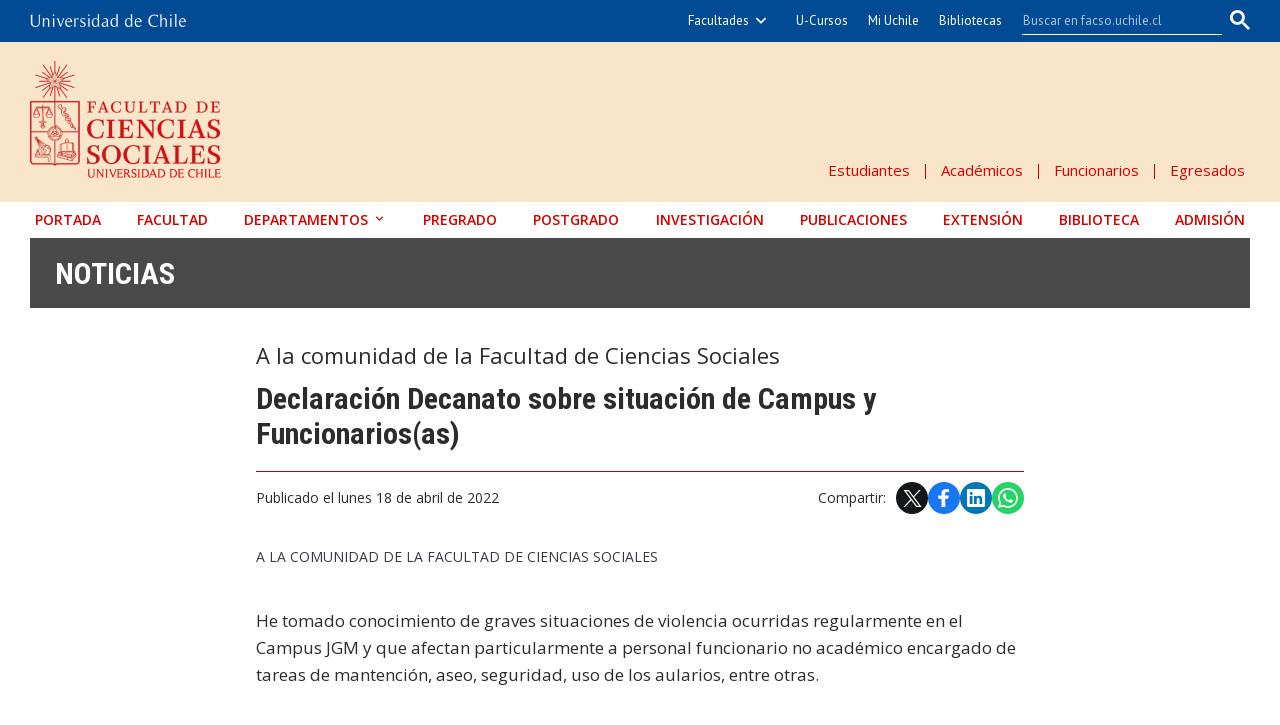

--- FILE ---
content_type: text/html; charset=utf-8
request_url: https://facso.uchile.cl/noticias/185561/declaracion-decanato-sobre-situacion-de-campus-y-funcionariosas
body_size: 9321
content:
<!DOCTYPE html>
<html xml:lang="es" lang="es" class="no-js">
<!-- cms:page content="website:/FACSO/plantillas/contenido" dialog="standard-templating-kit:pages/metadatos/metaPagina" -->
<!-- /cms:page -->
<head>
    <meta charset="UTF-8">
    <meta name="twitter:url" content="https://facso.uchile.cl/noticias/185561/declaracion-decanato-sobre-situacion-de-campus-y-funcionariosas">
    <meta property="og:url" content="https://facso.uchile.cl/noticias/185561/declaracion-decanato-sobre-situacion-de-campus-y-funcionariosas">
      <title>Declaración Decanato sobre situación de Campus y Funcionarios(as) - Facultad de Ciencias Sociales - Universidad de Chile</title>
      <meta name="twitter:title" content="Declaración Decanato sobre situación de Campus y Funcionarios(as) - Facultad de Ciencias Sociales - Universidad de Chile">
      <meta property="og:title" content="Declaración Decanato sobre situación de Campus y Funcionarios(as) - Facultad de Ciencias Sociales - Universidad de Chile">
    <meta property="og:image" content="https://facso.uchile.cl/dam/jcr:c9e2c4dd-5b81-4f86-a120-6e56129880bf/facso_uchile%201290px.jpg">
  
  
          <meta name="description" content=" He tomado conocimiento de graves situaciones de violencia ocurridas regularmente en el Campus JGM y que afectan particularmente a personal funcionario no acad&eacute;mi">
          <meta name="twitter:description" content=" He tomado conocimiento de graves situaciones de violencia ocurridas regularmente en el Campus JGM y que afectan particularmente a personal funcionario no acad&eacute;mi">
          <meta property="og:description" content=" He tomado conocimiento de graves situaciones de violencia ocurridas regularmente en el Campus JGM y que afectan particularmente a personal funcionario no acad&eacute;mi">
  
  
      <meta name="twitter:image"   content="https://facso.uchile.cl/dam/jcr:c9e2c4dd-5b81-4f86-a120-6e56129880bf/facso_uchile%201290px.jpg">
      <meta name="twitter:site" content="@facsouchile">
      <link rel="canonical" href="https://facso.uchile.cl/noticias/185561/declaracion-decanato-sobre-situacion-de-campus-y-funcionariosas">
    <meta name="twitter:card" content="summary">


<!-- Google tag (gtag.js) -->
<script async src="https://www.googletagmanager.com/gtag/js?id=G-YBGLKRTNRY"></script>
<script>
  window.dataLayer = window.dataLayer || [];
  function gtag(){dataLayer.push(arguments);}
  gtag('js', new Date());

  gtag('config', 'G-YBGLKRTNRY');
</script>

<meta name="viewport" content="width=device-width, initial-scale=1"> 
<meta name="apple-mobile-web-app-title" content="Facultad de Ciencias Sociales - Universidad de Chile">
<meta name="application-name" content="Facultad de Ciencias Sociales - Universidad de Chile">
<meta name="msapplication-TileColor" content="#ffffff">
<meta name="msapplication-TileImage" content="/.resources/portal-uchile/mstile-150x150.png">
<meta name="theme-color" content="#004b93">

<link rel="icon" href="/.resources/portal-uchile/favicon.ico" sizes="32x32">
<link rel="icon" href="/.resources/portal-uchile/favicon.svg" type="image/svg+xml">
<link rel="apple-touch-icon" href="/.resources/portal-uchile/favicon/apple-touch-icon.png">

<link rel="preconnect" href="https://fonts.googleapis.com">
<link rel="preconnect" href="https://fonts.gstatic.com" crossorigin>
<link href="https://fonts.googleapis.com/css2?family=Open+Sans:ital,wght@0,300;0,400;0,500;0,600;0,700;0,800;1,300;1,400;1,500;1,600&family=Roboto+Condensed:ital,wght@0,300;0,400;0,700;1,300;1,400;1,700&display=swap" rel="stylesheet">

<link rel="stylesheet" href="/.resources/portal-uchile/styles/jquery.fancybox.min.css">
<link rel="stylesheet" href="/.resources/portal-FACSO/styles/main.css">

    <link rel="stylesheet" type="text/css" href="/.resources/uchile-recursos/addthis.css" media="screen">
    <link rel="stylesheet" type="text/css" href="/.resources/uchile-recursos/no-editor.css" media="screen">
</head>
<body>
<header>
	<!-- Barra UCHILE -->
	<div class="uchile__header">
		<div class="uchile__container">
			<a href="#content" title="Saltar al contenido" style="display: none" accesskey="s">Ir al contenido</a>
			<div class="uchile__left">
				<a tabindex="1" title="Universidad de Chile" href="https://uchile.cl/" target="_blank"><img src="/.resources/logos/barra-uchile.png" alt="Universidad de Chile"></a>
			</div>
			<a class="uchile__open-search" href="#;" title="Abrir buscador"><span class="ln-1"></span><span class="ln-2"></span><span class="ln-3"></span></a>
			<div class="uchile__search">
				<p>Buscador</p>
				<script async src="https://cse.google.com/cse.js?cx=003803229378302880613:w3w85ruaeik"></script>
				<div class="gcse-searchbox-only"></div>
			</div>
			<div class="uchile__right">
				<a tabindex="2" title="Otras facultades" href="javascript:void(0)" class="uchile__dropdown__btn">Facultades</a>
				<ul class="uchile__dropdown__links">
                	<li><a tabindex="-1" target="_blank" href="https://fau.uchile.cl" title="Facultad de Arquitectura y Urbanismo">Arquitectura y Urbanismo</a></li>
                	<li><a tabindex="-1" target="_blank" href="https://artes.uchile.cl" title="Facultad de Artes">Artes</a></li>
                	<li><a tabindex="-1" target="_blank" href="https://ciencias.uchile.cl" title="Facultad de Ciencias">Ciencias</a></li>
                	<li><a tabindex="-1" target="_blank" href="https://agronomia.uchile.cl" title="Facultad de Ciencias Agronómicas">Cs. Agronómicas</a></li>
                	<li><a tabindex="-1" target="_blank" href="https://ingenieria.uchile.cl" title="Facultad de Ciencias Físicas y Matemáticas">Cs. Físicas y Matemáticas</a></li>
                	<li><a tabindex="-1" target="_blank" href="https://forestal.uchile.cl" title="Facultad de Ciencias Forestales y de la Conservación de la Naturaleza">Cs. Forestales y Conservación</a></li>
                	<li><a tabindex="-1" target="_blank" href="https://quimica.uchile.cl" title="Facultad de Ciencias Químicas y Farmacéuticas">Cs. Químicas y Farmacéuticas</a></li>
                	<li><a tabindex="-1" target="_blank" href="https://facso.uchile.cl" title="Facultad de Ciencias Sociales">Cs. Sociales</a></li>
                	<li><a tabindex="-1" target="_blank" href="https://veterinaria.uchile.cl" title="Facultad de Ciencias Veterinarias y Pecuarias">Cs. Veterinarias y Pecuarias</a></li>
                	<li><a tabindex="-1" target="_blank" href="https://fcei.uchile.cl" title="Facultad de Comunicación e Imagen">Comunicación e Imagen</a></li>
                	<li><a tabindex="-1" target="_blank" href="https://derecho.uchile.cl" title="Facultad de Derecho">Derecho</a></li>
                	<li><a tabindex="-1" target="_blank" href="https://fen.uchile.cl" title="Facultad de Economía y Negocios">Economía y Negocios</a></li>
                	<li><a tabindex="-1" target="_blank" href="https://filosofia.uchile.cl" title="Facultad de Filosofía y Humanidades">Filosofía y Humanidades</a></li>
                	<li><a tabindex="-1" target="_blank" href="https://gobierno.uchile.cl" title="Facultad de Gobierno">Gobierno</a></li>
                	<li><a tabindex="-1" target="_blank" href="https://medicina.uchile.cl" title="Facultad de Medicina">Medicina</a></li>
                	<li><a tabindex="-1" target="_blank" href="https://odontologia.uchile.cl" title="Facultad de Odontología">Odontología</a></li>
                	<li><a tabindex="-1" target="_blank" href="https://ie.uchile.cl" title="Instituto de Estudios Avanzados en Educación">Estudios Avanzados en Educación</a></li>
                	<li><a tabindex="-1" target="_blank" href="https://iei.uchile.cl" title="Instituto de Estudios Internacionales">Estudios Internacionales</a></li>
                	<li><a tabindex="-1" target="_blank" href="https://inta.uchile.cl" title="Instituto de Nutrición y Tecnología de los Alimentos">Nutrición y Tecnología de Alimentos</a></li>
                	<li><a tabindex="-1" target="_blank" href="https://www.bachillerato.uchile.cl" title="Programa Académico de Bachillerato">Bachillerato</a></li>
                	<li><a tabindex="-1" target="_blank" href="https://www.redclinica.cl" title="Hospital Clínico Universidad de Chile">Hospital Clínico</a></li>
                </ul>
				<a tabindex="3" title="Plataforma de apoyo a la docencia" href="https://www.u-cursos.cl/" target="_blank">U-Cursos</a>
				<a tabindex="4" title="Intranet de servicios personalizados" href="https://mi.uchile.cl/" target="_blank">Mi Uchile</a>
				<a tabindex="5" title="Información y bibliotecas" href="https://uchile.cl/bibliotecas" target="_blank">Bibliotecas</a>
			</div>
		</div>
	</div>
	<!-- Fin Barra UCHILE -->
	<div class="header__banner">
		<div class="container">
			<a class="header__open-nav" href="#;" title="Abrir navegador"><span class="ln-1"></span><span class="ln-2"></span><span class="ln-3"></span><span class="txt">MENÚ</span></a>
			<a class="header__logo" href="/" accesskey="1">
				<img src="/.resources/portal-FACSO/images/facso-2x.png" alt="Facultad de Ciencias Sociales - Universidad de Chile">
			</a>
			<ul class="header__links">
				<li><a href="/estudiantes" title="Estudiantes">Estudiantes</a></li>
				<li><a href="/academicos" title="Académicos">Académicos</a></li>
				<li><a href="/funcionarios" title="Funcionarios">Funcionarios</a></li>
				<li><a href="/egresados" title="Egresados">Egresados</a></li>
			</ul>
		</div>
	</div>
	<nav class="header__nav">
		<div class="container">
			<ul>
				<li><a href="/" title="Ir a la portada">Portada</a></li>
				<li><a href="/facultad" title="Facultad de Ciencias Sociales">Facultad</a></li>
				<li>
					<a href="javascript:void(0)" title="Departamentos" class="header__nav-depto">Departamentos</a>
					<ul class="header__nav-dropdown">
						<li><a href="/antropologia" title="Departamento de Antropología">Antropología</a></li>
						<li><a href="/educacion" title="Departamento de Educación">Educación</a></li>
						<li><a href="/psicologia" title="Departamento de Psicología">Psicología</a></li>
						<li><a href="/sociologia" title="Departamento de Sociología">Sociología</a></li>
						<li><a href="/trabajo-social" title="Departamento de Trabajo Social">Trabajo Social</a></li>
					</ul>
				</li>
				<li><a href="/pregrado" title="Pregrado">Pregrado</a></li>
				<li><a href="/postgrado" title="Postgrado">Postgrado</a></li>
				<li><a href="/investigacion" title="Investigación">Investigación</a></li>
				<li><a href="/publicaciones" title="Publicaciones">Publicaciones</a></li>
				<li><a href="/extension" title="Extensión">Extensión</a></li>
				<li><a href="/biblioteca" title="Biblioteca">Biblioteca</a></li>
				<li><a href="/admision" title="Admisión">Admisión</a></li>
			</ul>
			<ul class="mobile">
				<li><a href="/estudiantes" title="Estudiantes">Estudiantes</a></li>
				<li><a href="/academicos" title="Académicos">Académicos</a></li>
				<li><a href="/funcionarios" title="Funcionarios">Funcionarios</a></li>
				<li><a href="/egresados" title="Egresados">Egresados</a></li>
			</ul>
		</div>
	</nav>
</header>
<!--/ header -->

<!-- cms:page content="website:/FACSO/plantillas/contenido" -->
<!-- /cms:page -->


<section class="facso content mainNoticia interior" id="content">
    <div class="container">
        <div class="content__header"><a href="/noticias">Noticias</a></div>
        <!--/ header -->
        <div class="content__wrap" itemscope itemtype="https://schema.org/NewsArticle">
            <div class="content__main">
                <p class="content__epigraph">A la comunidad de la Facultad de Ciencias Sociales</p>
                <h1 class="content__title" itemprop="alternativeHeadline">Declaración Decanato sobre situación de Campus y Funcionarios(as)</h1>

                <div style="display:none;" itemprop="headline">Declaración Decanato sobre situación de Campus y Funcionarios(as)</div>
                  
                <div class="content__share">
                    <time datetime="2022-04-18" itemprop="datePublished" content="2022-04-18">Publicado el lunes 18 de abril de 2022</time>
                    <!--/ datetime -->
<div class="herramientas-top-redes_addthis">
    <span>Compartir: </span>
    
            
        <ul class="compartir-contenidos uno">
            <li><a href="https://twitter.com/intent/tweet?text=Declaración Decanato sobre situación de Campus y Funcionarios(as)&url=http://uchile.cl/s185561&via=uchile" target="_blank">
                <svg xmlns="http://www.w3.org/2000/svg" fill="white" style="width: 26px; height: 17px;" class="at-icon-twitter" viewBox="0 0 32 32">
                    <title>Compartir vía X</title>
                    <path xmlns="http://www.w3.org/2000/svg" d="M.08,0,13.21,17.55,0,31.82H3L14.54,19.33l9.34,12.49H34L20.13,13.28,32.43,0h-3L18.81,11.51,10.2,0ZM4.45,2.19H9.1L29.63,29.63H25Z"/>
                </svg>X</a>
            </li>
            
            <li><a href="https://web.facebook.com/sharer.php?s=100&p[title]=Declaración Decanato sobre situación de Campus y Funcionarios(as)&p[summary]=A la comunidad de la Facultad de Ciencias Sociales&p[url]=http://uchile.cl/s185561&p[images][0]=&_rdc=1&_rdr" target="_blank">
                <svg xmlns="http://www.w3.org/2000/svg" fill="white" style="width: 26px; height: 26px;" class="at-icon-facebook" viewBox="0 0 32 32">
                    <title>Compartir vía Facebook</title>
                    <path d="M22 5.16c-.406-.054-1.806-.16-3.43-.16-3.4 0-5.733 1.825-5.733 5.17v2.882H9v3.913h3.837V27h4.604V16.965h3.823l.587-3.913h-4.41v-2.5c0-1.123.347-1.903 2.198-1.903H22V5.16z" fill-rule="evenodd"></path>
                </svg>Facebook</a>
            </li>
            
            <li><a href="https://www.linkedin.com/shareArticle?mini=true&amp;url=http://uchile.cl/s185561" target="_blank">
                <svg xmlns="http://www.w3.org/2000/svg" width="18" height="18" fill="white" class="bi bi-linkedin" viewBox="0 0 16 16">
                    <title>Compartir por LinkedIn</title>
                    <path d="M0 1.146C0 .513.526 0 1.175 0h13.65C15.474 0 16 .513 16 1.146v13.708c0 .633-.526 1.146-1.175 1.146H1.175C.526 16 0 15.487 0 14.854V1.146zm4.943 12.248V6.169H2.542v7.225h2.401zm-1.2-8.212c.837 0 1.358-.554 1.358-1.248-.015-.709-.52-1.248-1.342-1.248-.822 0-1.359.54-1.359 1.248 0 .694.521 1.248 1.327 1.248h.016zm4.908 8.212V9.359c0-.216.016-.432.08-.586.173-.431.568-.878 1.232-.878.869 0 1.216.662 1.216 1.634v3.865h2.401V9.25c0-2.22-1.184-3.252-2.764-3.252-1.274 0-1.845.7-2.165 1.193v.025h-.016a5.54 5.54 0 0 1 .016-.025V6.169h-2.4c.03.678 0 7.225 0 7.225h2.4z"></path>
                </svg>LinkedIn</a>
            </li>
            
            <li><a href="https://api.whatsapp.com/send?text= Declaración Decanato sobre situación de Campus y Funcionarios(as)%20http://uchile.cl/s185561" target="_blank">
                <svg xmlns="http://www.w3.org/2000/svg" width="20" height="20" fill="white" class="bi bi-whatsapp" viewBox="0 0 16 16">
                    <title>Compartir por WhatsApp</title>
                    <path d="M13.601 2.326A7.854 7.854 0 0 0 7.994 0C3.627 0 .068 3.558.064 7.926c0 1.399.366 2.76 1.057 3.965L0 16l4.204-1.102a7.933 7.933 0 0 0 3.79.965h.004c4.368 0 7.926-3.558 7.93-7.93A7.898 7.898 0 0 0 13.6 2.326zM7.994 14.521a6.573 6.573 0 0 1-3.356-.92l-.24-.144-2.494.654.666-2.433-.156-.251a6.56 6.56 0 0 1-1.007-3.505c0-3.626 2.957-6.584 6.591-6.584a6.56 6.56 0 0 1 4.66 1.931 6.557 6.557 0 0 1 1.928 4.66c-.004 3.639-2.961 6.592-6.592 6.592zm3.615-4.934c-.197-.099-1.17-.578-1.353-.646-.182-.065-.315-.099-.445.099-.133.197-.513.646-.627.775-.114.133-.232.148-.43.05-.197-.1-.836-.308-1.592-.985-.59-.525-.985-1.175-1.103-1.372-.114-.198-.011-.304.088-.403.087-.088.197-.232.296-.346.1-.114.133-.198.198-.33.065-.134.034-.248-.015-.347-.05-.099-.445-1.076-.612-1.47-.16-.389-.323-.335-.445-.34-.114-.007-.247-.007-.38-.007a.729.729 0 0 0-.529.247c-.182.198-.691.677-.691 1.654 0 .977.71 1.916.81 2.049.098.133 1.394 2.132 3.383 2.992.47.205.84.326 1.129.418.475.152.904.129 1.246.08.38-.058 1.171-.48 1.338-.943.164-.464.164-.86.114-.943-.049-.084-.182-.133-.38-.232z"/>
                </svg>WhatsApp</a>
            </li>
        </ul> 

</div>                </div>
                <!--/ share -->
                <!-- Foto noticia nueva -->
                <div class="content__image">





<figure class="template__main-img">
  
    <a href="https://portaluchile.uchile.cl//.imaging/default/dam/imagenes/FACSO/imagenes-noticias/facso_uchile.jpg/jcr:content.jpg" data-fancybox="gallery" data-caption="A LA COMUNIDAD DE LA FACULTAD DE CIENCIAS SOCIALES">
        <img itemprop="image" src="https://portaluchile.uchile.cl//.imaging/default/dam/imagenes/FACSO/imagenes-noticias/facso_uchile.jpg/jcr:content.jpg" alt="" class="img-responsive center-block op3 ">
    </a>
  
        <figcaption class="template__main-teaser">A LA COMUNIDAD DE LA FACULTAD DE CIENCIAS SOCIALES</figcaption>
    
</figure>

</div>
                <!--/ image -->
                <div class="content__related">
                    <!-- Foto noticia migrada -->
                    <ul class="related__links"></ul>
                    <ul class="related__attachments">
                    </ul>
                </div>
                <!--/ related -->
                <div class="content__description" itemprop="articleBody">
<p>He tomado conocimiento de graves situaciones de violencia ocurridas regularmente en el Campus JGM y que afectan particularmente a personal funcionario no acad&eacute;mico encargado de tareas de mantenci&oacute;n, aseo, seguridad, uso de los aularios, entre otras.</p>

<p>Me he reunido con trabajadores y trabajadoras que, haciendo uso de su leg&iacute;timo derecho a manifestarse cr&iacute;ticamente, exigen decisiones claras de parte de las autoridades del Campus. Reconozco en sus demandas una exigencia justa que debe ser reconocida por la comunidad universitaria de la que formamos parte. Agradezco la voluntad de asumir en conjunto las soluciones a los problemas que los y las afectan. He comprometido pr&oacute;ximas reuniones para dar seguimiento a los acuerdos establecidos, as&iacute; como poner en tabla estas problem&aacute;ticas en un pr&oacute;ximo Consejo de Facultad.</p>

<p>A la sobrecarga de trabajo, debido a un n&uacute;mero limitado de funcionarios/as &ndash; que estamos corrigiendo con nuevas contrataciones-, se suman situaciones de violencia que afectan a los y las trabajadores, debiendo enfrentar condiciones humillantes que dejan las frecuentes actividades de estudiantes en los espacios comunes y reiteradas amenazas a su integridad f&iacute;sica y psicol&oacute;gica. Todo ello agravado por el consumo de alcohol y drogas y, en algunos casos, situaciones de micro-tr&aacute;fico. Es preciso erradicar estas pr&aacute;cticas que, nocivas a la convivencia, afectan particularmente a trabajadores/as que realizan su quehacer con esfuerzo y dedicaci&oacute;n.</p>

<p>Entre otras acciones a realizar, manifiesto decididamente la voluntad de aplicar medidas disciplinarias establecidas por nuestras normativas institucionales respecto a quienes ocupan estos espacios para ejercer esas acciones nefastas y de asegurar condiciones laborales justas, lo que requiere de la voluntad institucional de las Unidades acad&eacute;micas, de la gesti&oacute;n conjunta de las autoridades del Campus, y de las instancias centrales de la Universidad, para contar con recursos y din&aacute;micas de gesti&oacute;n permanentes.</p>

<p>Pero lo anterior no es suficiente. Es necesario promover y desarrollar una cultura que, fiel al car&aacute;cter universitario de nuestra convivencia, reconozca en el respeto a otros y otras un imperativo &eacute;tico insoslayable y para ello, se requiere contar con la participaci&oacute;n activa de toda la comunidad universitaria. Acad&eacute;micos/as, estudiantes y funcionarios/as debemos hacernos parte de la soluci&oacute;n permanente de estos problemas, pasando de las demandas y declaraciones &ndash; del todo necesarias- a pr&aacute;cticas efectivas de respeto y de cuidado.</p>

<p>En este contexto, invito a la comunidad de la Facultad de Ciencias Sociales a asumir estos prop&oacute;sitos y a transmitir a todos/as la necesidad de avanzar colaborativamente en una convivencia que sea fiel a los valores que animan nuestro trabajo en com&uacute;n.</p>
                </div>
                <!--/ description -->
                <div class="content__credit" itemprop="author" itemscope itemtype="https://schema.org/Person">
                    <dl itemprop="sameAs">
                        <P itemprop="name">Roberto Aceituno Morales, Decano Facultad de Ciencias Sociales U. de Chile.</P>
                    </dl>
                </div>
                <!--/ credit -->
            </div>
            <!--/ main -->
        </div>
        <!--/ wrap -->
    </div>
    <!--/ container -->
    <div class="content__more">
        <div class="container">
            <div class="content__main">
                <div class="mod__titles">
                    <h2 class="mod__title">Últimas noticias</h2>
                    <div class="mod__more">
                        <a class="mod__more-link" href="/noticias">Más Noticias</a>
                    </div>
                </div>
<div class="mod mod_last-news">
    <div class="mod__titles"><h2 class="mod__title"></h2></div>
  <div class="mod__body">
    <div class="mod_last-news__list">
                <article  class="mod_last-news__item">
                    <figure class="mod_last-news__img">
                        <a href="/noticias/236895/escuela-de-verano-pequenos-exploradores-llega-a-su-fin">
                                <img src="/.imaging/stk/uchile/ancho500/dam/imagenes/FACSO/imagenes-noticias/Foto-de-curso-completo-Escuela-de-Verano-FACSO-Enero-2026.jpg0/jcr:content/Foto%20de%20curso%20completo%20Escuela%20de%20Verano%20FACSO%20Enero%202026.jpg.jpg" alt="Escuela de Verano “Pequeños Exploradores” llega a su fin tras una activa y dinámica semana.">
                        </a>
                    </figure>
                    <h3 class="mod_last-news__item-title">
                      <a href="/noticias/236895/escuela-de-verano-pequenos-exploradores-llega-a-su-fin">Escuela de Verano "Pequeños Exploradores" llega a su fin</a>
                    </h3>
                        <p class="mod_last-news__item-teaser">Desde 2015, la Facultad de Ciencias Sociales de la Universidad de Chile realiza la Escuela de Verano para niños/as parientes de funcionarios/as y este año contó con una nueva versión realizada entre el 12 y el 16 de enero 2026, bajo el nombre de "Pequeños Exploradores". Su objetivo fue ofrecer un espacio de recreación y aprendizaje, a través de diversas actividades que destacaron la importancia de respetar la diversidad y la convivencia en comunidad, promoviendo valores de inclusión y cuidado mutuo.</p>
                    <div class="col-12">
                      <a class="mod__more-link" href="/noticias/236895/escuela-de-verano-pequenos-exploradores-llega-a-su-fin">Continuar leyendo</a>
                    </div>
                </article>
                <article  class="mod_last-news__item">
                    <figure class="mod_last-news__img">
                        <a href="/noticias/236817/culmina-proyecto-piloto-articular-para-diversificar-la-academia">
                                <img src="/.imaging/stk/uchile/ancho500/dam/imagenes/FACSO/imagenes-noticias/PHOTO-2026-01-20-12-42-45--11-.jpg/jcr:content/PHOTO-2026-01-20-12-42-45%20(11).jpg.jpg" alt="Culmina proyecto piloto “Articular para diversificar la academia” y se seguirá trabajando en prácticas pedagógicas inclusivas.">
                        </a>
                    </figure>
                        <p class="mod_last-news__epigraph">Inclusión Pregrado</p>
                    <h3 class="mod_last-news__item-title">
                      <a href="/noticias/236817/culmina-proyecto-piloto-articular-para-diversificar-la-academia">Culmina proyecto piloto "Articular para diversificar la academia"</a>
                    </h3>
                        <p class="mod_last-news__item-teaser">Representantes de las distintas carreras de Pregrado de la Facultad de Ciencias Sociales participaron activamente en el proyecto piloto "Articular para diversificar la academia", organizado por el Área de Inclusión de la Escuela de Pregrado. El 08 de enero se realizó el Encuentro Final, cuyo objetivo fue generar un espacio de intercambio en el que las y los docentes participantes pudieran compartir las buenas prácticas desarrolladas, las experiencias adquiridas, así como los desafíos y barreras identificados durante la implementación de estrategias de diversificación de la enseñanza, basadas en el Diseño Universal para el Aprendizaje (DUA).</p>
                    <div class="col-12">
                      <a class="mod__more-link" href="/noticias/236817/culmina-proyecto-piloto-articular-para-diversificar-la-academia">Continuar leyendo</a>
                    </div>
                </article>
                <article  class="mod_last-news__item">
                    <figure class="mod_last-news__img">
                        <a href="/noticias/236781/estudiante-u-de-chile-francisca-garrido-obtuvo-bronce-en-el-ironman-703">
                                <img src="/.imaging/stk/uchile/ancho500/dam/imagenes/FACSO/imagenes-noticias/WhatsApp-Image-2026-01-15-at-11.00.05-AM-1024x682.jpeg0/jcr:content/WhatsApp-Image-2026-01-15-at-11.00.05-AM-1024x682.jpeg.jpeg" alt="Estudiante U. de Chile Francisca Garrido obtuvo bronce en el Ironman 70.3 Pucón.">
                        </a>
                    </figure>
                    <h3 class="mod_last-news__item-title">
                      <a href="/noticias/236781/estudiante-u-de-chile-francisca-garrido-obtuvo-bronce-en-el-ironman-703">Estudiante Francisca Garrido obtuvo bronce en el Ironman 70.3</a>
                    </h3>
                        <p class="mod_last-news__item-teaser">"Me siento demasiado contenta, siento que se está reflejando todo lo entrenado y el esfuerzo que hay por detrás. Me encantaría seguir creciendo en el deporte, intentar llegar mucho más lejos y estos logros me motivan y demuestran que aún puedo lograrlo y que voy por buen camino" indicó Francisca Garrido, estudiante de la Universidad de Chile que obtuvo el tercer lugar en el Ironman 70.3 Pucón, con un tiempo de 4 horas, 29 minutos y 21 segundos.</p>
                    <div class="col-12">
                      <a class="mod__more-link" href="/noticias/236781/estudiante-u-de-chile-francisca-garrido-obtuvo-bronce-en-el-ironman-703">Continuar leyendo</a>
                    </div>
                </article>
                <article  class="mod_last-news__item">
                    <figure class="mod_last-news__img">
                        <a href="/noticias/236779/modelo-promueve-una-mayor-participacion-de-ninos-y-adolescentes">
                                <img src="/.imaging/stk/uchile/ancho500/dam/imagenes/FACSO/imagenes-noticias/Bienvenida-a-Participa-Ni-ntilde-ez.jpg0/jcr:content/Bienvenida%20a%20Participa%20Ni&ntilde;ez.jpg.jpg" alt=" Modelo promueve una mayor participación de niños y adolescentes.">
                        </a>
                    </figure>
                    <h3 class="mod_last-news__item-title">
                      <a href="/noticias/236779/modelo-promueve-una-mayor-participacion-de-ninos-y-adolescentes">Modelo promueve una mayor participación de niños y adolescentes</a>
                    </h3>
                        <p class="mod_last-news__item-teaser">"Participa Niñez" es un modelo presentado por la Defensoría de la Niñez para escuchar y, en el fondo, asegurar una participación de las infancias en los diversos ámbitos que les impactan a lo largo del país, dirigido a instituciones públicas, privadas y a la sociedad civil. El modelo ha sido desarrollado junto a la Facultad de Ciencias Sociales de la Universidad de Chile, consagrando así uno de los principios de la Convención sobre los Derechos del Niño que el país ratificó en 1990.</p>
                    <div class="col-12">
                      <a class="mod__more-link" href="/noticias/236779/modelo-promueve-una-mayor-participacion-de-ninos-y-adolescentes">Continuar leyendo</a>
                    </div>
                </article>
    </div>
  </div>
</div>
            </div>
        </div>
    </div>
    <!--/ bottom -->
    <div class="content__tools"><div id="herramientas">
    <div class="subir"><a href="#" title="Subir">Subir</a></div>
        <div id="herramientas-redes">
            <div class="herramientas-redes_compartir">
                                    <div class="compartir-texto">Compartir:</div>
                    <div class="url_corta" id="url_corta">https://uchile.cl/s185561</div>
                    <div class="texto_compartir" id="d_clip_container" style="position:relative;">
                    <span id="d_clip_button" class="d_clip_button" data-clipboard-target="#url_corta">Copiar</span>
                    </div>
                
          </div>
          <div class="herramientas-redes_email">                 
          </div>
          <div class="herramientas-redes_addthis">

                        
<ul class="compartir-contenidos uno">
    <li><a href="https://twitter.com/intent/tweet?text=Declaración Decanato sobre situación de Campus y Funcionarios(as)&url=http://uchile.cl/s185561&via=uchile" target="_blank">
        <svg xmlns="http://www.w3.org/2000/svg" fill="white" style="width: 26px; height: 17px;" class="at-icon-twitter" viewBox="0 0 32 32">
            <title>Compartir vía X</title>
            <path xmlns="http://www.w3.org/2000/svg" d="M.08,0,13.21,17.55,0,31.82H3L14.54,19.33l9.34,12.49H34L20.13,13.28,32.43,0h-3L18.81,11.51,10.2,0ZM4.45,2.19H9.1L29.63,29.63H25Z"/>
        </svg>X</a>
    </li>
    
    <li><a href="https://web.facebook.com/sharer.php?s=100&p[title]=Declaración Decanato sobre situación de Campus y Funcionarios(as)&p[summary]=A la comunidad de la Facultad de Ciencias Sociales&p[url]=http://uchile.cl/s185561&p[images][0]=&_rdc=1&_rdr" target="_blank">
        <svg xmlns="http://www.w3.org/2000/svg" fill="white" style="width: 26px; height: 26px;" class="at-icon-facebook" viewBox="0 0 32 32">
            <title>Compartir vía Facebook</title>
            <path d="M22 5.16c-.406-.054-1.806-.16-3.43-.16-3.4 0-5.733 1.825-5.733 5.17v2.882H9v3.913h3.837V27h4.604V16.965h3.823l.587-3.913h-4.41v-2.5c0-1.123.347-1.903 2.198-1.903H22V5.16z" fill-rule="evenodd"></path>
        </svg>Facebook</a>
    </li>
    
    <li><a href="https://www.linkedin.com/shareArticle?mini=true&amp;url=http://uchile.cl/s185561" target="_blank">
        <svg xmlns="http://www.w3.org/2000/svg" width="18" height="18" fill="white" class="bi bi-linkedin" viewBox="0 0 16 16">
            <title>Compartir por LinkedIn</title>
            <path d="M0 1.146C0 .513.526 0 1.175 0h13.65C15.474 0 16 .513 16 1.146v13.708c0 .633-.526 1.146-1.175 1.146H1.175C.526 16 0 15.487 0 14.854V1.146zm4.943 12.248V6.169H2.542v7.225h2.401zm-1.2-8.212c.837 0 1.358-.554 1.358-1.248-.015-.709-.52-1.248-1.342-1.248-.822 0-1.359.54-1.359 1.248 0 .694.521 1.248 1.327 1.248h.016zm4.908 8.212V9.359c0-.216.016-.432.08-.586.173-.431.568-.878 1.232-.878.869 0 1.216.662 1.216 1.634v3.865h2.401V9.25c0-2.22-1.184-3.252-2.764-3.252-1.274 0-1.845.7-2.165 1.193v.025h-.016a5.54 5.54 0 0 1 .016-.025V6.169h-2.4c.03.678 0 7.225 0 7.225h2.4z"></path>
        </svg>LinkedIn</a>
    </li>
    
    <li><a href="https://api.whatsapp.com/send?text= Declaración Decanato sobre situación de Campus y Funcionarios(as)%20http://uchile.cl/s185561" target="_blank">
        <svg xmlns="http://www.w3.org/2000/svg" width="20" height="20" fill="white" class="bi bi-whatsapp" viewBox="0 0 16 16">
            <title>Compartir por WhatsApp</title>
            <path d="M13.601 2.326A7.854 7.854 0 0 0 7.994 0C3.627 0 .068 3.558.064 7.926c0 1.399.366 2.76 1.057 3.965L0 16l4.204-1.102a7.933 7.933 0 0 0 3.79.965h.004c4.368 0 7.926-3.558 7.93-7.93A7.898 7.898 0 0 0 13.6 2.326zM7.994 14.521a6.573 6.573 0 0 1-3.356-.92l-.24-.144-2.494.654.666-2.433-.156-.251a6.56 6.56 0 0 1-1.007-3.505c0-3.626 2.957-6.584 6.591-6.584a6.56 6.56 0 0 1 4.66 1.931 6.557 6.557 0 0 1 1.928 4.66c-.004 3.639-2.961 6.592-6.592 6.592zm3.615-4.934c-.197-.099-1.17-.578-1.353-.646-.182-.065-.315-.099-.445.099-.133.197-.513.646-.627.775-.114.133-.232.148-.43.05-.197-.1-.836-.308-1.592-.985-.59-.525-.985-1.175-1.103-1.372-.114-.198-.011-.304.088-.403.087-.088.197-.232.296-.346.1-.114.133-.198.198-.33.065-.134.034-.248-.015-.347-.05-.099-.445-1.076-.612-1.47-.16-.389-.323-.335-.445-.34-.114-.007-.247-.007-.38-.007a.729.729 0 0 0-.529.247c-.182.198-.691.677-.691 1.654 0 .977.71 1.916.81 2.049.098.133 1.394 2.132 3.383 2.992.47.205.84.326 1.129.418.475.152.904.129 1.246.08.38-.058 1.171-.48 1.338-.943.164-.464.164-.86.114-.943-.049-.084-.182-.133-.38-.232z"/>
        </svg>WhatsApp</a>
    </li>
</ul>
        </div>
    </div>
</div></div>
    <!--/ tools -->
</section>
<!--/ content -->
<footer>
      <div class="footer_navigation">
        <div class="container">
          <ul>
            <li>
              <a href="/noticias"><span class="i-news"></span> Noticias</a>
            </li>
            <li>
              <a href="/agenda"><span class="i-calendar"></span> Agenda</a>
            </li>
            <!-- li><a href="/educacion-continua"><span class="i-pencil"></span> Educación Continua</a></li>
      <li><a href="/multimedia"><span class="i-play"></span> Multimedia</a></li -->
            <li>
              <a href="/publicaciones"><span class="i-library"></span> Publicaciones</a>
            </li>
          </ul>
        </div>
      </div>

      <div class="lista_links_corta">
        <div class="container">
          <ul>
            <li><a href="/ubicacion-y-contacto/ubicacion">Ubicación</a></li>
            <li><a href="/ubicacion-y-contacto/telefonos-y-correos">Contacto</a></li>
            <li><a href="/sobre-este-portal-web/mapa-del-sitio">Mapa del sitio</a></li>
            <li><a href="/sobre-este-portal-web/politica-de-privacidad-de-la-informacion-y-datos-personales">Política de privacidad</a></li>
          </ul>
        </div>
      </div>

      <div class="footer__links">
        <div class="container">
          <div class="footer__cols">
            <div class="footer__text">
              <h2>Facultad de Ciencias Sociales</h2>
              <h3>Universidad de Chile</h3>
            </div>
            <address class="footer__address">Av. Capitán Ignacio Carrera Pinto 1045, Ñuñoa, Santiago, Chile</address>
            <a class="logo-acreditacion" href="https://uchile.cl/acreditacion" target="_blank" title="Universidad acreditada hasta diciembre de 2032"><img src="https://uchile.cl/.resources/portal-uchile/images/acreditacion_footer.svg" alt="Universidad acreditada por CNA-Chile (Comisión Nacional de Acreditación), en nivel de excelencia en todas las áreas. Vigencia: hasta diciembre de 2032."></a>
          </div>
          <div class="footer__social">
            <a class="facebook" href="https://www.facebook.com/socialesuchile" target="_blank" title="Facebook"><span class="i-facebook"></span></a>
            <a class="twitter" href="https://twitter.com/facsouchile" target="_blank" title="Twitter"><span class="i-twitter"></span></a>
            <a class="instagram" href="https://www.instagram.com/facsouchile" target="_blank" title="Instagram"><span class="i-instagram"></span></a>
            <a class="youtube" href="https://www.youtube.com/user/webfacso" target="_blank" title="YouTube"><span class="i-youtube"></span></a>
          </div>
          <h5>
            Desarrollado por <a href="https://uchile.cl/sisib" target="_blank">SISIB</a> y <a href="https://uchile.cl/vti" target="_blank">VTI</a> junto a
            <a href="/facultad/direcciones-y-coordinaciones/direccion-de-extension-y-comunicaciones">Dirección de Extensión y Comunicaciones FACSO</a>,
            <a href="https://uchile.cl" target="_blank">Universidad de Chile</a>
          </h5>
        </div>
      </div>
    </footer>

<script src="https://code.jquery.com/jquery-3.6.0.js"></script>
<script src="https://code.jquery.com/ui/1.13.0/jquery-ui.js"></script>
<script src="/.resources/portal-uchile/scripts/vendor.js"></script>
<script src="/.resources/portal-uchile/scripts/jquery.quicksearch.js"></script>
<script src="/.resources/portal-uchile/scripts/jquery.fancybox.min.js"></script>
<script src="/.resources/portal-FACSO/scripts/main04.js"></script>

<script src="/.resources/uchile-recursos/no-editor.js"></script>

</body>
</html>
